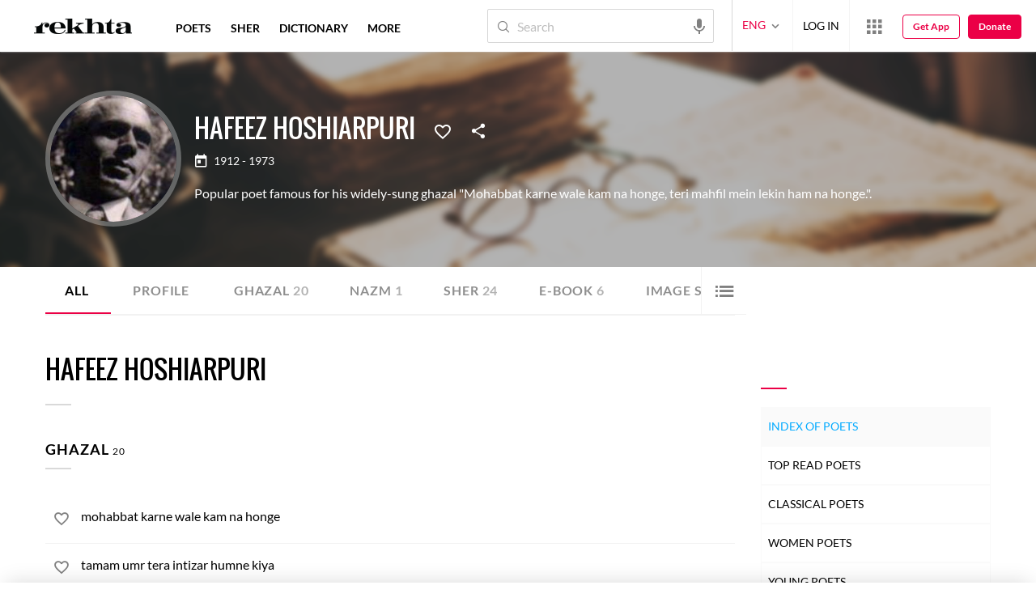

--- FILE ---
content_type: application/x-javascript; charset=utf-8
request_url: https://world.rekhta.org/user/userinfo
body_size: 177
content:
var userInfo = {"Name":null,"ImageUrl":null,"Id":null,"SessionId":"3252c8a7-f8d1-4c9e-a4fc-e1b085173b46","FavCount":0,"GuestUserValue":null,"SearchSessionId":"3252c8a7-f8d1-4c9e-a4fc-e1b085173b46","Email":null,"host":"world.rekhta.org"};